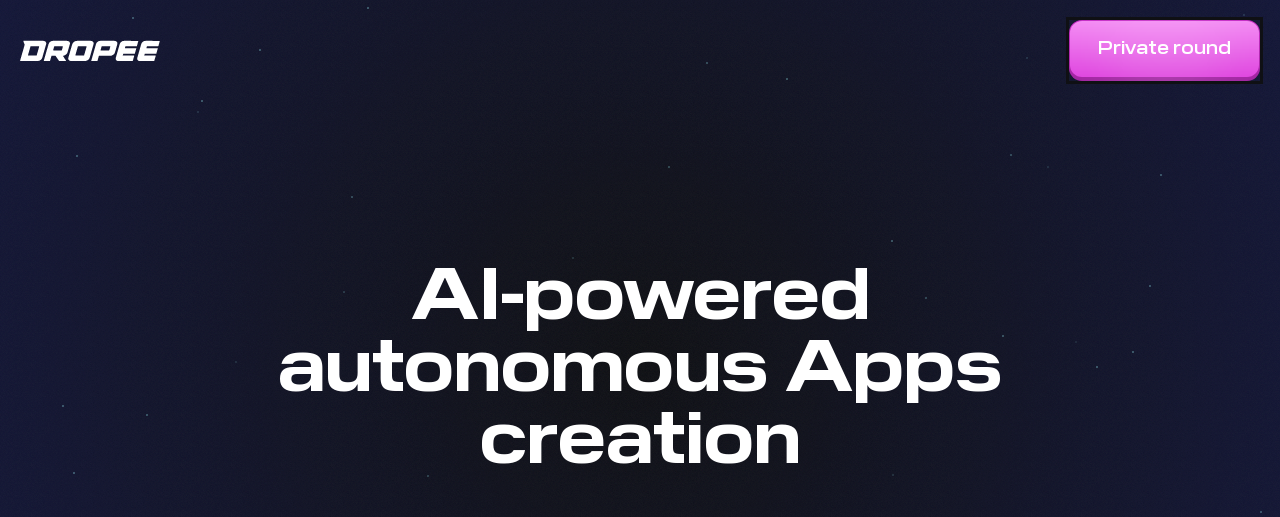

--- FILE ---
content_type: text/css; charset=utf-8
request_url: https://dropee.xyz/assets/tailwind-9pPIN5iv.css
body_size: 6239
content:
@import"https://fonts.googleapis.com/css2?family=Montserrat:ital,wght@0,100..900;1,100..900&family=Share+Tech+Mono&display=swap";*,:before,:after{--tw-border-spacing-x: 0;--tw-border-spacing-y: 0;--tw-translate-x: 0;--tw-translate-y: 0;--tw-rotate: 0;--tw-skew-x: 0;--tw-skew-y: 0;--tw-scale-x: 1;--tw-scale-y: 1;--tw-pan-x: ;--tw-pan-y: ;--tw-pinch-zoom: ;--tw-scroll-snap-strictness: proximity;--tw-gradient-from-position: ;--tw-gradient-via-position: ;--tw-gradient-to-position: ;--tw-ordinal: ;--tw-slashed-zero: ;--tw-numeric-figure: ;--tw-numeric-spacing: ;--tw-numeric-fraction: ;--tw-ring-inset: ;--tw-ring-offset-width: 0px;--tw-ring-offset-color: #fff;--tw-ring-color: rgb(92 98 249 / .5);--tw-ring-offset-shadow: 0 0 #0000;--tw-ring-shadow: 0 0 #0000;--tw-shadow: 0 0 #0000;--tw-shadow-colored: 0 0 #0000;--tw-blur: ;--tw-brightness: ;--tw-contrast: ;--tw-grayscale: ;--tw-hue-rotate: ;--tw-invert: ;--tw-saturate: ;--tw-sepia: ;--tw-drop-shadow: ;--tw-backdrop-blur: ;--tw-backdrop-brightness: ;--tw-backdrop-contrast: ;--tw-backdrop-grayscale: ;--tw-backdrop-hue-rotate: ;--tw-backdrop-invert: ;--tw-backdrop-opacity: ;--tw-backdrop-saturate: ;--tw-backdrop-sepia: ;--tw-contain-size: ;--tw-contain-layout: ;--tw-contain-paint: ;--tw-contain-style: }::backdrop{--tw-border-spacing-x: 0;--tw-border-spacing-y: 0;--tw-translate-x: 0;--tw-translate-y: 0;--tw-rotate: 0;--tw-skew-x: 0;--tw-skew-y: 0;--tw-scale-x: 1;--tw-scale-y: 1;--tw-pan-x: ;--tw-pan-y: ;--tw-pinch-zoom: ;--tw-scroll-snap-strictness: proximity;--tw-gradient-from-position: ;--tw-gradient-via-position: ;--tw-gradient-to-position: ;--tw-ordinal: ;--tw-slashed-zero: ;--tw-numeric-figure: ;--tw-numeric-spacing: ;--tw-numeric-fraction: ;--tw-ring-inset: ;--tw-ring-offset-width: 0px;--tw-ring-offset-color: #fff;--tw-ring-color: rgb(92 98 249 / .5);--tw-ring-offset-shadow: 0 0 #0000;--tw-ring-shadow: 0 0 #0000;--tw-shadow: 0 0 #0000;--tw-shadow-colored: 0 0 #0000;--tw-blur: ;--tw-brightness: ;--tw-contrast: ;--tw-grayscale: ;--tw-hue-rotate: ;--tw-invert: ;--tw-saturate: ;--tw-sepia: ;--tw-drop-shadow: ;--tw-backdrop-blur: ;--tw-backdrop-brightness: ;--tw-backdrop-contrast: ;--tw-backdrop-grayscale: ;--tw-backdrop-hue-rotate: ;--tw-backdrop-invert: ;--tw-backdrop-opacity: ;--tw-backdrop-saturate: ;--tw-backdrop-sepia: ;--tw-contain-size: ;--tw-contain-layout: ;--tw-contain-paint: ;--tw-contain-style: }*,:before,:after{box-sizing:border-box;border-width:0;border-style:solid;border-color:#e5e7eb}:before,:after{--tw-content: ""}html,:host{line-height:1.5;-webkit-text-size-adjust:100%;-moz-tab-size:4;-o-tab-size:4;tab-size:4;font-family:PilatWide,Inter,ui-sans-serif,system-ui,sans-serif,Apple Color Emoji,Segoe UI Emoji,Segoe UI Symbol,Noto Color Emoji;font-feature-settings:normal;font-variation-settings:normal;-webkit-tap-highlight-color:transparent}body{margin:0;line-height:inherit}hr{height:0;color:inherit;border-top-width:1px}abbr:where([title]){-webkit-text-decoration:underline dotted;text-decoration:underline dotted}h1,h2,h3,h4,h5,h6{font-size:inherit;font-weight:inherit}a{color:inherit;text-decoration:inherit}b,strong{font-weight:bolder}code,kbd,samp,pre{font-family:Share Tech Mono,ui-monospace,SFMono-Regular,Menlo,Monaco,Consolas,Liberation Mono,Courier New,monospace;font-feature-settings:normal;font-variation-settings:normal;font-size:1em}small{font-size:80%}sub,sup{font-size:75%;line-height:0;position:relative;vertical-align:baseline}sub{bottom:-.25em}sup{top:-.5em}table{text-indent:0;border-color:inherit;border-collapse:collapse}button,input,optgroup,select,textarea{font-family:inherit;font-feature-settings:inherit;font-variation-settings:inherit;font-size:100%;font-weight:inherit;line-height:inherit;letter-spacing:inherit;color:inherit;margin:0;padding:0}button,select{text-transform:none}button,input:where([type=button]),input:where([type=reset]),input:where([type=submit]){-webkit-appearance:button;background-color:transparent;background-image:none}:-moz-focusring{outline:auto}:-moz-ui-invalid{box-shadow:none}progress{vertical-align:baseline}::-webkit-inner-spin-button,::-webkit-outer-spin-button{height:auto}[type=search]{-webkit-appearance:textfield;outline-offset:-2px}::-webkit-search-decoration{-webkit-appearance:none}::-webkit-file-upload-button{-webkit-appearance:button;font:inherit}summary{display:list-item}blockquote,dl,dd,h1,h2,h3,h4,h5,h6,hr,figure,p,pre{margin:0}fieldset{margin:0;padding:0}legend{padding:0}ol,ul,menu{list-style:none;margin:0;padding:0}dialog{padding:0}textarea{resize:vertical}input::-moz-placeholder,textarea::-moz-placeholder{opacity:1;color:#9ca3af}input::placeholder,textarea::placeholder{opacity:1;color:#9ca3af}button,[role=button]{cursor:pointer}:disabled{cursor:default}img,svg,video,canvas,audio,iframe,embed,object{display:block;vertical-align:middle}img,video{max-width:100%;height:auto}[hidden]:where(:not([hidden=until-found])){display:none}p{font-family:Montserrat,sans-serif;--tw-text-opacity: 1;color:rgb(254 242 254 / var(--tw-text-opacity, 1))}.section{margin-left:auto;margin-right:auto;width:100%;max-width:1536px;padding:1.25rem}@media (min-width: 640px){.section{padding:2.5rem}}@media (min-width: 768px){.section{padding:3.5rem}}h1,h2,h3,h4,h5,h6{font-family:PilatWide,sans-serif}.font-supercharge{font-family:SuperchargeGrad,sans-serif}.font-mono{font-family:Share Tech Mono,monospace}@keyframes drawStroke{0%{stroke-dashoffset:var(--path-length, 1000);opacity:1}to{stroke-dashoffset:0;opacity:1}}@keyframes drawStrokeFallback{0%{stroke-dashoffset:2000;opacity:1}to{stroke-dashoffset:0;opacity:1}}@keyframes breathe{0%,to{filter:drop-shadow(0 0 0px rgba(255,255,255,0));opacity:1}50%{filter:drop-shadow(0 0 6px rgba(255,255,255,.3));opacity:.95}}.animated-stroke path{animation:drawStroke 8s ease-in-out 1;animation-fill-mode:forwards}.animated-stroke-fallback path{stroke-dasharray:2000;animation:drawStrokeFallback 8s ease-in-out 1;animation-fill-mode:forwards}@keyframes logoFlyIn{0%{transform:translate(calc(-50% + var(--offset-x, 0px)),calc(-50% + var(--offset-y, 0px))) translateZ(-900px) scale(.2);opacity:0}10%{opacity:.2}50%{opacity:1}90%{opacity:.6}to{transform:translate(calc(-50% + var(--offset-x, 0px)),calc(-50% + var(--offset-y, 0px))) translateZ(100px) scale(1);opacity:0}}@keyframes float-slow{0%,to{transform:translate(0) scale(1);opacity:.3}50%{transform:translate(-20px,-30px) scale(1.1);opacity:.5}}@keyframes float-reverse{0%,to{transform:translate(0) scale(1);opacity:.2}50%{transform:translate(30px,20px) scale(.9);opacity:.4}}@keyframes float-bubble{0%,to{transform:translateY(0) translate(0);opacity:.2}25%{transform:translateY(-15px) translate(10px);opacity:.3}50%{transform:translateY(-5px) translate(-8px);opacity:.25}75%{transform:translateY(-20px) translate(15px);opacity:.35}}@keyframes twinkle{0%,to{opacity:.2;transform:scale(1)}50%{opacity:.8;transform:scale(1.5)}}.bg-gradient-radial{background:radial-gradient(circle,var(--tw-gradient-stops))}.pointer-events-none{pointer-events:none}.pointer-events-auto{pointer-events:auto}.visible{visibility:visible}.invisible{visibility:hidden}.static{position:static}.fixed{position:fixed}.absolute{position:absolute}.relative{position:relative}.sticky{position:sticky}.inset-0{top:0;right:0;bottom:0;left:0}.bottom-2{bottom:.5rem}.left-0{left:0}.left-2{left:.5rem}.right-0{right:0}.right-2{right:.5rem}.top-0{top:0}.top-2{top:.5rem}.z-10{z-index:10}.z-\[0\]{z-index:0}.z-\[1000\]{z-index:1000}.z-\[1\]{z-index:1}.z-\[2\]{z-index:2}.z-\[3\]{z-index:3}.order-1{order:1}.order-2{order:2}.col-span-1{grid-column:span 1 / span 1}.col-start-1{grid-column-start:1}.col-start-2{grid-column-start:2}.mx-auto{margin-left:auto;margin-right:auto}.-mb-3{margin-bottom:-.75rem}.-ml-1{margin-left:-.25rem}.mb-0{margin-bottom:0}.mb-10{margin-bottom:2.5rem}.mb-16{margin-bottom:4rem}.mb-2{margin-bottom:.5rem}.mb-3{margin-bottom:.75rem}.mb-5{margin-bottom:1.25rem}.mb-8{margin-bottom:2rem}.mr-2{margin-right:.5rem}.mt-2{margin-top:.5rem}.mt-\[20vh\]{margin-top:20vh}.block{display:block}.inline-block{display:inline-block}.flex{display:flex}.inline-flex{display:inline-flex}.grid{display:grid}.\!hidden{display:none!important}.hidden{display:none}.\!aspect-square{aspect-ratio:1 / 1!important}.aspect-\[19\.5\/42\]{aspect-ratio:19.5/42}.aspect-square{aspect-ratio:1 / 1}.size-14{width:3.5rem;height:3.5rem}.size-16{width:4rem;height:4rem}.size-24{width:6rem;height:6rem}.size-8{width:2rem;height:2rem}.size-9{width:2.25rem;height:2.25rem}.size-\[300px\]{width:300px;height:300px}.size-full{width:100%;height:100%}.h-0\.5{height:.125rem}.h-10{height:2.5rem}.h-11{height:2.75rem}.h-12{height:3rem}.h-14{height:3.5rem}.h-2{height:.5rem}.h-2\.5{height:.625rem}.h-20{height:5rem}.h-24{height:6rem}.h-28{height:7rem}.h-4{height:1rem}.h-7{height:1.75rem}.h-8{height:2rem}.h-\[100vh\]{height:100vh}.h-\[250vh\]{height:250vh}.h-\[2px\]{height:2px}.h-\[40vh\]{height:40vh}.h-\[70vh\]{height:70vh}.h-auto{height:auto}.h-fit{height:-moz-fit-content;height:fit-content}.h-full{height:100%}.h-screen{height:100vh}.max-h-\[100px\]{max-height:100px}.max-h-\[25px\]{max-height:25px}.min-h-\[400px\]{min-height:400px}.min-h-screen{min-height:100vh}.w-0\.5{width:.125rem}.w-10{width:2.5rem}.w-2{width:.5rem}.w-24{width:6rem}.w-28{width:7rem}.w-36{width:9rem}.w-4{width:1rem}.w-\[100px\]{width:100px}.w-\[120px\]{width:120px}.w-\[200vw\]{width:200vw}.w-\[2px\]{width:2px}.w-full{width:100%}.w-screen{width:100vw}.min-w-0{min-width:0px}.min-w-2{min-width:.5rem}.min-w-\[150px\]{min-width:150px}.\!max-w-2xl{max-width:42rem!important}.max-w-2{max-width:.5rem}.max-w-3xl{max-width:48rem}.max-w-4xl{max-width:56rem}.max-w-6xl{max-width:72rem}.max-w-\[400px\]{max-width:400px}.max-w-md{max-width:28rem}.max-w-screen-xl{max-width:1280px}.max-w-xl{max-width:36rem}.flex-1{flex:1 1 0%}.flex-shrink-0{flex-shrink:0}.-translate-y-1\/2{--tw-translate-y: -50%;transform:translate(var(--tw-translate-x),var(--tw-translate-y)) rotate(var(--tw-rotate)) skew(var(--tw-skew-x)) skewY(var(--tw-skew-y)) scaleX(var(--tw-scale-x)) scaleY(var(--tw-scale-y))}.scale-x-\[-1\]{--tw-scale-x: -1;transform:translate(var(--tw-translate-x),var(--tw-translate-y)) rotate(var(--tw-rotate)) skew(var(--tw-skew-x)) skewY(var(--tw-skew-y)) scaleX(var(--tw-scale-x)) scaleY(var(--tw-scale-y))}.transform{transform:translate(var(--tw-translate-x),var(--tw-translate-y)) rotate(var(--tw-rotate)) skew(var(--tw-skew-x)) skewY(var(--tw-skew-y)) scaleX(var(--tw-scale-x)) scaleY(var(--tw-scale-y))}.transform-gpu{transform:translate3d(var(--tw-translate-x),var(--tw-translate-y),0) rotate(var(--tw-rotate)) skew(var(--tw-skew-x)) skewY(var(--tw-skew-y)) scaleX(var(--tw-scale-x)) scaleY(var(--tw-scale-y))}@keyframes pulse{50%{opacity:.5}}.animate-pulse{animation:pulse 2s cubic-bezier(.4,0,.6,1) infinite}.cursor-pointer{cursor:pointer}.select-none{-webkit-user-select:none;-moz-user-select:none;user-select:none}.resize{resize:both}.auto-rows-fr{grid-auto-rows:minmax(0,1fr)}.grid-cols-1{grid-template-columns:repeat(1,minmax(0,1fr))}.grid-cols-2{grid-template-columns:repeat(2,minmax(0,1fr))}.grid-rows-3{grid-template-rows:repeat(3,minmax(0,1fr))}.grid-rows-\[auto_auto\]{grid-template-rows:auto auto}.flex-col{flex-direction:column}.flex-wrap{flex-wrap:wrap}.items-start{align-items:flex-start}.items-center{align-items:center}.justify-start{justify-content:flex-start}.justify-end{justify-content:flex-end}.justify-center{justify-content:center}.justify-between{justify-content:space-between}.gap-0{gap:0px}.gap-10{gap:2.5rem}.gap-14{gap:3.5rem}.gap-2{gap:.5rem}.gap-3{gap:.75rem}.gap-4{gap:1rem}.gap-5{gap:1.25rem}.gap-6{gap:1.5rem}.space-y-0>:not([hidden])~:not([hidden]){--tw-space-y-reverse: 0;margin-top:calc(0px * calc(1 - var(--tw-space-y-reverse)));margin-bottom:calc(0px * var(--tw-space-y-reverse))}.space-y-3>:not([hidden])~:not([hidden]){--tw-space-y-reverse: 0;margin-top:calc(.75rem * calc(1 - var(--tw-space-y-reverse)));margin-bottom:calc(.75rem * var(--tw-space-y-reverse))}.space-y-7>:not([hidden])~:not([hidden]){--tw-space-y-reverse: 0;margin-top:calc(1.75rem * calc(1 - var(--tw-space-y-reverse)));margin-bottom:calc(1.75rem * var(--tw-space-y-reverse))}.overflow-hidden{overflow:hidden}.overflow-visible{overflow:visible}.whitespace-nowrap{white-space:nowrap}.text-wrap{text-wrap:wrap}.text-balance{text-wrap:balance}.break-words{overflow-wrap:break-word}.rounded{border-radius:.25rem}.rounded-2xl{border-radius:1rem}.rounded-\[1\.25rem\]{border-radius:1.25rem}.rounded-\[1\.75rem\]{border-radius:1.75rem}.rounded-\[12px\]{border-radius:12px}.rounded-\[13px\]{border-radius:13px}.rounded-full{border-radius:9999px}.rounded-lg{border-radius:.5rem}.rounded-md{border-radius:.375rem}.rounded-sm{border-radius:.125rem}.rounded-l-lg{border-top-left-radius:.5rem;border-bottom-left-radius:.5rem}.rounded-r-lg{border-top-right-radius:.5rem;border-bottom-right-radius:.5rem}.border{border-width:1px}.border-2{border-width:2px}.border-dotted{border-style:dotted}.border-black{--tw-border-opacity: 1;border-color:rgb(15 16 20 / var(--tw-border-opacity, 1))}.border-cyan-400{--tw-border-opacity: 1;border-color:rgb(140 216 224 / var(--tw-border-opacity, 1))}.border-cyan-400\/50{border-color:#8cd8e080}.border-gray-300{--tw-border-opacity: 1;border-color:rgb(209 213 219 / var(--tw-border-opacity, 1))}.border-pink-400{--tw-border-opacity: 1;border-color:rgb(244 140 244 / var(--tw-border-opacity, 1))}.border-pink-400\/20{border-color:#f48cf433}.border-pink-400\/50{border-color:#f48cf480}.border-yellow-400{--tw-border-opacity: 1;border-color:rgb(244 218 140 / var(--tw-border-opacity, 1))}.border-yellow-400\/50{border-color:#f4da8c80}.bg-\[\#27A7E7\]{--tw-bg-opacity: 1;background-color:rgb(39 167 231 / var(--tw-bg-opacity, 1))}.bg-\[\#3368EF\]{--tw-bg-opacity: 1;background-color:rgb(51 104 239 / var(--tw-bg-opacity, 1))}.bg-black\/10{background-color:#0f10141a}.bg-black\/80{background-color:#0f1014cc}.bg-cyan-400\/50{background-color:#8cd8e080}.bg-cyan-50{--tw-bg-opacity: 1;background-color:rgb(242 251 252 / var(--tw-bg-opacity, 1))}.bg-cyan-50\/5{background-color:#f2fbfc0d}.bg-cyan-500{--tw-bg-opacity: 1;background-color:rgb(102 202 212 / var(--tw-bg-opacity, 1))}.bg-gray-800\/30{background-color:#1f29374d}.bg-green-500{--tw-bg-opacity: 1;background-color:rgb(34 197 94 / var(--tw-bg-opacity, 1))}.bg-pink-400\/10{background-color:#f48cf41a}.bg-pink-50{--tw-bg-opacity: 1;background-color:rgb(254 242 254 / var(--tw-bg-opacity, 1))}.bg-pink-50\/5{background-color:#fef2fe0d}.bg-pink-500{--tw-bg-opacity: 1;background-color:rgb(240 102 240 / var(--tw-bg-opacity, 1))}.bg-white{--tw-bg-opacity: 1;background-color:rgb(255 255 255 / var(--tw-bg-opacity, 1))}.bg-yellow-50{--tw-bg-opacity: 1;background-color:rgb(254 251 242 / var(--tw-bg-opacity, 1))}.bg-yellow-50\/5{background-color:#fefbf20d}.bg-yellow-500{--tw-bg-opacity: 1;background-color:rgb(236 197 66 / var(--tw-bg-opacity, 1))}.bg-opacity-100{--tw-bg-opacity: 1}.bg-gradient-to-b{background-image:linear-gradient(to bottom,var(--tw-gradient-stops))}.from-blue-400{--tw-gradient-from: #8C94F7 var(--tw-gradient-from-position);--tw-gradient-to: rgb(140 148 247 / 0) var(--tw-gradient-to-position);--tw-gradient-stops: var(--tw-gradient-from), var(--tw-gradient-to)}.from-blue-700{--tw-gradient-from: #323FE0 var(--tw-gradient-from-position);--tw-gradient-to: rgb(50 63 224 / 0) var(--tw-gradient-to-position);--tw-gradient-stops: var(--tw-gradient-from), var(--tw-gradient-to)}.from-cyan-500{--tw-gradient-from: #66CAD4 var(--tw-gradient-from-position);--tw-gradient-to: rgb(102 202 212 / 0) var(--tw-gradient-to-position);--tw-gradient-stops: var(--tw-gradient-from), var(--tw-gradient-to)}.from-cyan-700{--tw-gradient-from: #32B8C4 var(--tw-gradient-from-position);--tw-gradient-to: rgb(50 184 196 / 0) var(--tw-gradient-to-position);--tw-gradient-stops: var(--tw-gradient-from), var(--tw-gradient-to)}.from-orange-500{--tw-gradient-from: #f97316 var(--tw-gradient-from-position);--tw-gradient-to: rgb(249 115 22 / 0) var(--tw-gradient-to-position);--tw-gradient-stops: var(--tw-gradient-from), var(--tw-gradient-to)}.from-orange-700{--tw-gradient-from: #c2410c var(--tw-gradient-from-position);--tw-gradient-to: rgb(194 65 12 / 0) var(--tw-gradient-to-position);--tw-gradient-stops: var(--tw-gradient-from), var(--tw-gradient-to)}.from-pink-400{--tw-gradient-from: #F48CF4 var(--tw-gradient-from-position);--tw-gradient-to: rgb(244 140 244 / 0) var(--tw-gradient-to-position);--tw-gradient-stops: var(--tw-gradient-from), var(--tw-gradient-to)}.from-pink-700{--tw-gradient-from: #C72EC7 var(--tw-gradient-from-position);--tw-gradient-to: rgb(199 46 199 / 0) var(--tw-gradient-to-position);--tw-gradient-stops: var(--tw-gradient-from), var(--tw-gradient-to)}.from-transparent{--tw-gradient-from: transparent var(--tw-gradient-from-position);--tw-gradient-to: rgb(0 0 0 / 0) var(--tw-gradient-to-position);--tw-gradient-stops: var(--tw-gradient-from), var(--tw-gradient-to)}.from-yellow-500{--tw-gradient-from: #ECC542 var(--tw-gradient-from-position);--tw-gradient-to: rgb(236 197 66 / 0) var(--tw-gradient-to-position);--tw-gradient-stops: var(--tw-gradient-from), var(--tw-gradient-to)}.from-yellow-700{--tw-gradient-from: #C7982E var(--tw-gradient-from-position);--tw-gradient-to: rgb(199 152 46 / 0) var(--tw-gradient-to-position);--tw-gradient-stops: var(--tw-gradient-from), var(--tw-gradient-to)}.to-blue-600{--tw-gradient-to: #4751F0 var(--tw-gradient-to-position)}.to-blue-800{--tw-gradient-to: #2632C7 var(--tw-gradient-to-position)}.to-blue-800\/20{--tw-gradient-to: rgb(38 50 199 / .2) var(--tw-gradient-to-position)}.to-cyan-700{--tw-gradient-to: #32B8C4 var(--tw-gradient-to-position)}.to-cyan-800{--tw-gradient-to: #269AA4 var(--tw-gradient-to-position)}.to-orange-700{--tw-gradient-to: #c2410c var(--tw-gradient-to-position)}.to-orange-800{--tw-gradient-to: #9a3412 var(--tw-gradient-to-position)}.to-pink-600{--tw-gradient-to: #E047E0 var(--tw-gradient-to-position)}.to-pink-800{--tw-gradient-to: #A226A2 var(--tw-gradient-to-position)}.to-yellow-700{--tw-gradient-to: #C7982E var(--tw-gradient-to-position)}.to-yellow-800{--tw-gradient-to: #A27D26 var(--tw-gradient-to-position)}.stroke-cyan-400{stroke:#8cd8e0}.stroke-cyan-400\/50{stroke:#8cd8e080}.stroke-cyan-500{stroke:#66cad4}.stroke-pink-400{stroke:#f48cf4}.stroke-pink-400\/50{stroke:#f48cf480}.stroke-yellow-400{stroke:#f4da8c}.stroke-yellow-400\/50{stroke:#f4da8c80}.stroke-2{stroke-width:2}.object-cover{-o-object-fit:cover;object-fit:cover}.p-1\.5{padding:.375rem}.p-10{padding:2.5rem}.p-3{padding:.75rem}.p-4{padding:1rem}.p-5{padding:1.25rem}.p-8{padding:2rem}.p-px{padding:1px}.px-0{padding-left:0;padding-right:0}.px-10{padding-left:2.5rem;padding-right:2.5rem}.px-4{padding-left:1rem;padding-right:1rem}.px-5{padding-left:1.25rem;padding-right:1.25rem}.px-7{padding-left:1.75rem;padding-right:1.75rem}.py-12{padding-top:3rem;padding-bottom:3rem}.py-16{padding-top:4rem;padding-bottom:4rem}.py-2\.5{padding-top:.625rem;padding-bottom:.625rem}.py-3{padding-top:.75rem;padding-bottom:.75rem}.py-32{padding-top:8rem;padding-bottom:8rem}.pb-1{padding-bottom:.25rem}.pb-5{padding-bottom:1.25rem}.pt-10{padding-top:2.5rem}.pt-20{padding-top:5rem}.pt-24{padding-top:6rem}.pt-32{padding-top:8rem}.text-left{text-align:left}.text-center{text-align:center}.font-mono{font-family:Share Tech Mono,ui-monospace,SFMono-Regular,Menlo,Monaco,Consolas,Liberation Mono,Courier New,monospace}.font-sans{font-family:PilatWide,Inter,ui-sans-serif,system-ui,sans-serif,Apple Color Emoji,Segoe UI Emoji,Segoe UI Symbol,Noto Color Emoji}.text-2xl{font-size:1.5rem;line-height:2rem}.text-3xl{font-size:1.875rem;line-height:2.25rem}.text-5xl{font-size:3rem;line-height:1}.text-\[9px\]{font-size:9px}.text-base{font-size:1rem;line-height:1.5rem}.text-lg{font-size:1.125rem;line-height:1.75rem}.text-sm{font-size:.875rem;line-height:1.25rem}.text-xl{font-size:1.25rem;line-height:1.75rem}.text-xs{font-size:.75rem;line-height:1rem}.font-bold{font-weight:700}.font-medium{font-weight:500}.font-semibold{font-weight:600}.uppercase{text-transform:uppercase}.lowercase{text-transform:lowercase}.leading-tight{line-height:1.25}.tracking-wide{letter-spacing:.025em}.tracking-widest{letter-spacing:.1em}.text-blue-300{--tw-text-opacity: 1;color:rgb(178 184 249 / var(--tw-text-opacity, 1))}.text-cyan-300{--tw-text-opacity: 1;color:rgb(178 231 236 / var(--tw-text-opacity, 1))}.text-cyan-50{--tw-text-opacity: 1;color:rgb(242 251 252 / var(--tw-text-opacity, 1))}.text-cyan-500{--tw-text-opacity: 1;color:rgb(102 202 212 / var(--tw-text-opacity, 1))}.text-cyan-600{--tw-text-opacity: 1;color:rgb(71 188 200 / var(--tw-text-opacity, 1))}.text-cyan-700{--tw-text-opacity: 1;color:rgb(50 184 196 / var(--tw-text-opacity, 1))}.text-cyan-900{--tw-text-opacity: 1;color:rgb(30 122 130 / var(--tw-text-opacity, 1))}.text-gray-400{--tw-text-opacity: 1;color:rgb(156 163 175 / var(--tw-text-opacity, 1))}.text-orange-300{--tw-text-opacity: 1;color:rgb(253 186 116 / var(--tw-text-opacity, 1))}.text-pink-100{--tw-text-opacity: 1;color:rgb(253 229 253 / var(--tw-text-opacity, 1))}.text-pink-200{--tw-text-opacity: 1;color:rgb(251 204 251 / var(--tw-text-opacity, 1))}.text-pink-300{--tw-text-opacity: 1;color:rgb(249 178 249 / var(--tw-text-opacity, 1))}.text-pink-400{--tw-text-opacity: 1;color:rgb(244 140 244 / var(--tw-text-opacity, 1))}.text-pink-50{--tw-text-opacity: 1;color:rgb(254 242 254 / var(--tw-text-opacity, 1))}.text-pink-500{--tw-text-opacity: 1;color:rgb(240 102 240 / var(--tw-text-opacity, 1))}.text-pink-600{--tw-text-opacity: 1;color:rgb(224 71 224 / var(--tw-text-opacity, 1))}.text-pink-700{--tw-text-opacity: 1;color:rgb(199 46 199 / var(--tw-text-opacity, 1))}.text-pink-900{--tw-text-opacity: 1;color:rgb(125 30 125 / var(--tw-text-opacity, 1))}.text-transparent{color:transparent}.text-white{--tw-text-opacity: 1;color:rgb(255 255 255 / var(--tw-text-opacity, 1))}.text-yellow-300{--tw-text-opacity: 1;color:rgb(249 231 178 / var(--tw-text-opacity, 1))}.text-yellow-50{--tw-text-opacity: 1;color:rgb(254 251 242 / var(--tw-text-opacity, 1))}.text-yellow-500{--tw-text-opacity: 1;color:rgb(236 197 66 / var(--tw-text-opacity, 1))}.text-yellow-600{--tw-text-opacity: 1;color:rgb(224 176 71 / var(--tw-text-opacity, 1))}.text-yellow-700{--tw-text-opacity: 1;color:rgb(199 152 46 / var(--tw-text-opacity, 1))}.text-yellow-900{--tw-text-opacity: 1;color:rgb(125 97 30 / var(--tw-text-opacity, 1))}.opacity-30{opacity:.3}.opacity-5{opacity:.05}.opacity-50{opacity:.5}.opacity-70{opacity:.7}.shadow-lg{--tw-shadow: 0 10px 15px -3px rgb(0 0 0 / .1), 0 4px 6px -4px rgb(0 0 0 / .1);--tw-shadow-colored: 0 10px 15px -3px var(--tw-shadow-color), 0 4px 6px -4px var(--tw-shadow-color);box-shadow:var(--tw-ring-offset-shadow, 0 0 #0000),var(--tw-ring-shadow, 0 0 #0000),var(--tw-shadow)}.outline-none{outline:2px solid transparent;outline-offset:2px}.outline{outline-style:solid}.outline-black{outline-color:#0f1014}.blur{--tw-blur: blur(8px);filter:var(--tw-blur) var(--tw-brightness) var(--tw-contrast) var(--tw-grayscale) var(--tw-hue-rotate) var(--tw-invert) var(--tw-saturate) var(--tw-sepia) var(--tw-drop-shadow)}.blur-xl{--tw-blur: blur(24px);filter:var(--tw-blur) var(--tw-brightness) var(--tw-contrast) var(--tw-grayscale) var(--tw-hue-rotate) var(--tw-invert) var(--tw-saturate) var(--tw-sepia) var(--tw-drop-shadow)}.grayscale{--tw-grayscale: grayscale(100%);filter:var(--tw-blur) var(--tw-brightness) var(--tw-contrast) var(--tw-grayscale) var(--tw-hue-rotate) var(--tw-invert) var(--tw-saturate) var(--tw-sepia) var(--tw-drop-shadow)}.filter{filter:var(--tw-blur) var(--tw-brightness) var(--tw-contrast) var(--tw-grayscale) var(--tw-hue-rotate) var(--tw-invert) var(--tw-saturate) var(--tw-sepia) var(--tw-drop-shadow)}.backdrop-blur-lg{--tw-backdrop-blur: blur(16px);-webkit-backdrop-filter:var(--tw-backdrop-blur) var(--tw-backdrop-brightness) var(--tw-backdrop-contrast) var(--tw-backdrop-grayscale) var(--tw-backdrop-hue-rotate) var(--tw-backdrop-invert) var(--tw-backdrop-opacity) var(--tw-backdrop-saturate) var(--tw-backdrop-sepia);backdrop-filter:var(--tw-backdrop-blur) var(--tw-backdrop-brightness) var(--tw-backdrop-contrast) var(--tw-backdrop-grayscale) var(--tw-backdrop-hue-rotate) var(--tw-backdrop-invert) var(--tw-backdrop-opacity) var(--tw-backdrop-saturate) var(--tw-backdrop-sepia)}.transition{transition-property:color,background-color,border-color,text-decoration-color,fill,stroke,opacity,box-shadow,transform,filter,backdrop-filter;transition-timing-function:cubic-bezier(.4,0,.2,1);transition-duration:.15s}.transition-all{transition-property:all;transition-timing-function:cubic-bezier(.4,0,.2,1);transition-duration:.15s}.transition-colors{transition-property:color,background-color,border-color,text-decoration-color,fill,stroke;transition-timing-function:cubic-bezier(.4,0,.2,1);transition-duration:.15s}.transition-opacity{transition-property:opacity;transition-timing-function:cubic-bezier(.4,0,.2,1);transition-duration:.15s}.transition-transform{transition-property:transform;transition-timing-function:cubic-bezier(.4,0,.2,1);transition-duration:.15s}.duration-150{transition-duration:.15s}.duration-300{transition-duration:.3s}.duration-500{transition-duration:.5s}.ease-in-out{transition-timing-function:cubic-bezier(.4,0,.2,1)}.will-change-transform{will-change:transform}@font-face{font-family:SuperchargeGrad;src:url(/fonts/superchargegrad.ttf) format("truetype");font-weight:400;font-style:normal}@font-face{font-family:PilatWide;src:url(/fonts/PilatWide-Black.ttf) format("truetype");font-weight:900;font-style:normal}@font-face{font-family:PilatWide;src:url(/fonts/PilatWide-Bold.ttf) format("truetype");font-weight:700;font-style:normal}@font-face{font-family:PilatWide;src:url(/fonts/PilatWide-DemiBold.ttf) format("truetype");font-weight:600;font-style:normal}@font-face{font-family:PilatWide;src:url(/fonts/PilatWide-Book.ttf) format("truetype");font-weight:500;font-style:normal}@font-face{font-family:PilatWide;src:url(/fonts/PilatWide-Regular.ttf) format("truetype");font-weight:400;font-style:normal}@font-face{font-family:PilatWide;src:url(/fonts/PilatWide-Light.ttf) format("truetype");font-weight:300;font-style:normal}@font-face{font-family:PilatWide;src:url(/fonts/PilatWide-Thin.ttf) format("truetype");font-weight:100;font-style:normal}html,body{--tw-bg-opacity: 1;background-color:rgb(15 16 20 / var(--tw-bg-opacity, 1));--tw-text-opacity: 1;color:rgb(255 255 255 / var(--tw-text-opacity, 1))}body:before{background-image:url(/images/noise.svg);background-size:50px 50px;background-position:0 0;background-repeat:repeat;opacity:.1;pointer-events:none;filter:contrast(100%) brightness(60%);content:"";position:fixed;top:0;left:0;width:100%;height:100%}.hover\:border-pink-400:hover{--tw-border-opacity: 1;border-color:rgb(244 140 244 / var(--tw-border-opacity, 1))}.hover\:bg-pink-200\/10:hover{background-color:#fbccfb1a}.hover\:text-white:hover{--tw-text-opacity: 1;color:rgb(255 255 255 / var(--tw-text-opacity, 1))}.active\:mt-1:active{margin-top:.25rem}.active\:py-3\.5:active{padding-top:.875rem;padding-bottom:.875rem}.active\:pb-0:active{padding-bottom:0}.group:hover .group-hover\:fill-inherit{fill:inherit}.group:hover .group-hover\:stroke-2{stroke-width:2}@media (min-width: 640px){.sm\:max-h-\[30px\]{max-height:30px}.sm\:w-56{width:14rem}.sm\:grid-cols-2{grid-template-columns:repeat(2,minmax(0,1fr))}.sm\:px-5{padding-left:1.25rem;padding-right:1.25rem}.sm\:py-24{padding-top:6rem;padding-bottom:6rem}.sm\:text-6xl{font-size:3.75rem;line-height:1}.sm\:text-lg{font-size:1.125rem;line-height:1.75rem}}@media (min-width: 768px){.md\:absolute{position:absolute}.md\:col-span-1{grid-column:span 1 / span 1}.md\:col-start-2{grid-column-start:2}.md\:mb-2{margin-bottom:.5rem}.md\:mt-4{margin-top:1rem}.md\:flex{display:flex}.md\:grid{display:grid}.md\:hidden{display:none}.md\:h-10{height:2.5rem}.md\:h-12{height:3rem}.md\:h-14{height:3.5rem}.md\:h-16{height:4rem}.md\:h-28{height:7rem}.md\:h-32{height:8rem}.md\:h-4{height:1rem}.md\:h-40{height:10rem}.md\:h-\[50vh\]{height:50vh}.md\:h-screen{height:100vh}.md\:max-h-\[600px\]{max-height:600px}.md\:min-h-\[400px\]{min-height:400px}.md\:w-32{width:8rem}.md\:w-40{width:10rem}.md\:w-64{width:16rem}.md\:w-\[140px\]{width:140px}.md\:min-w-\[200px\]{min-width:200px}.md\:\!max-w-3xl{max-width:48rem!important}.md\:grid-cols-2{grid-template-columns:repeat(2,minmax(0,1fr))}.md\:grid-cols-3{grid-template-columns:repeat(3,minmax(0,1fr))}.md\:grid-rows-1{grid-template-rows:repeat(1,minmax(0,1fr))}.md\:flex-row{flex-direction:row}.md\:items-center{align-items:center}.md\:justify-center{justify-content:center}.md\:gap-2{gap:.5rem}.md\:gap-20{gap:5rem}.md\:gap-5{gap:1.25rem}.md\:rounded-\[2\.5rem\]{border-radius:2.5rem}.md\:rounded-\[2rem\]{border-radius:2rem}.md\:p-2{padding:.5rem}.md\:p-5{padding:1.25rem}.md\:p-7{padding:1.75rem}.md\:px-10{padding-left:2.5rem;padding-right:2.5rem}.md\:px-7{padding-left:1.75rem;padding-right:1.75rem}.md\:px-8{padding-left:2rem;padding-right:2rem}.md\:py-3{padding-top:.75rem;padding-bottom:.75rem}.md\:py-32{padding-top:8rem;padding-bottom:8rem}.md\:py-4{padding-top:1rem;padding-bottom:1rem}.md\:pt-0{padding-top:0}.md\:text-3xl{font-size:1.875rem;line-height:2.25rem}.md\:text-4xl{font-size:2.25rem;line-height:2.5rem}.md\:text-7xl{font-size:4.5rem;line-height:1}.md\:text-base{font-size:1rem;line-height:1.5rem}.md\:text-lg{font-size:1.125rem;line-height:1.75rem}.md\:text-xl{font-size:1.25rem;line-height:1.75rem}.md\:text-xs{font-size:.75rem;line-height:1rem}}@media (min-width: 1024px){.lg\:order-1{order:1}.lg\:order-2{order:2}.lg\:-mb-4{margin-bottom:-1rem}.lg\:size-\[500px\]{width:500px;height:500px}.lg\:max-h-\[40px\]{max-height:40px}.lg\:w-\[120px\]{width:120px}.lg\:\!max-w-4xl{max-width:56rem!important}.lg\:grid-cols-2{grid-template-columns:repeat(2,minmax(0,1fr))}.lg\:grid-cols-4{grid-template-columns:repeat(4,minmax(0,1fr))}.lg\:text-2xl{font-size:1.5rem;line-height:2rem}.lg\:text-4xl{font-size:2.25rem;line-height:2.5rem}.lg\:text-5xl{font-size:3rem;line-height:1}.lg\:text-7xl{font-size:4.5rem;line-height:1}}@media (min-width: 1280px){.xl\:mt-5{margin-top:1.25rem}.xl\:gap-10{gap:2.5rem}.xl\:text-2xl{font-size:1.5rem;line-height:2rem}.xl\:text-6xl{font-size:3.75rem;line-height:1}}@media (min-width: 1536px){.\32xl\:text-7xl{font-size:4.5rem;line-height:1}.\32xl\:text-8xl{font-size:6rem;line-height:1}}@media (min-width: 768px){@media (max-height:700px){.md\:\[\@media\(max-height\:700px\)\]\:\!text-6xl{font-size:3.75rem!important;line-height:1!important}}}


--- FILE ---
content_type: application/javascript
request_url: https://dropee.xyz/assets/index-BCiEO6aE.js
body_size: 1453
content:
import{a as U,g as V}from"./index-CjHtMniV.js";function Y(c,e){for(var d=0;d<e.length;d++){const t=e[d];if(typeof t!="string"&&!Array.isArray(t)){for(const i in t)if(i!=="default"&&!(i in c)){const n=Object.getOwnPropertyDescriptor(t,i);n&&Object.defineProperty(c,i,n.get?n:{enumerable:!0,get:()=>t[i]})}}}return Object.freeze(Object.defineProperty(c,Symbol.toStringTag,{value:"Module"}))}var q={},D;function H(){if(D)return q;D=1;function c(n){if(typeof window>"u")return;const l=document.createElement("style");return l.setAttribute("type","text/css"),l.innerHTML=n,document.head.appendChild(l),n}Object.defineProperty(q,"__esModule",{value:!0});var e=U();function d(n){return n&&typeof n=="object"&&"default"in n?n:{default:n}}var t=d(e);c(`.rfm-marquee-container {
  overflow-x: hidden;
  display: flex;
  flex-direction: row;
  position: relative;
  width: var(--width);
  transform: var(--transform);
}
.rfm-marquee-container:hover div {
  animation-play-state: var(--pause-on-hover);
}
.rfm-marquee-container:active div {
  animation-play-state: var(--pause-on-click);
}

.rfm-overlay {
  position: absolute;
  width: 100%;
  height: 100%;
}
.rfm-overlay::before, .rfm-overlay::after {
  background: linear-gradient(to right, var(--gradient-color), rgba(255, 255, 255, 0));
  content: "";
  height: 100%;
  position: absolute;
  width: var(--gradient-width);
  z-index: 2;
  pointer-events: none;
  touch-action: none;
}
.rfm-overlay::after {
  right: 0;
  top: 0;
  transform: rotateZ(180deg);
}
.rfm-overlay::before {
  left: 0;
  top: 0;
}

.rfm-marquee {
  flex: 0 0 auto;
  min-width: var(--min-width);
  z-index: 1;
  display: flex;
  flex-direction: row;
  align-items: center;
  animation: scroll var(--duration) linear var(--delay) var(--iteration-count);
  animation-play-state: var(--play);
  animation-delay: var(--delay);
  animation-direction: var(--direction);
}
@keyframes scroll {
  0% {
    transform: translateX(0%);
  }
  100% {
    transform: translateX(-100%);
  }
}

.rfm-initial-child-container {
  flex: 0 0 auto;
  display: flex;
  min-width: auto;
  flex-direction: row;
  align-items: center;
}

.rfm-child {
  transform: var(--transform);
}`);const i=e.forwardRef(function({style:l={},className:W="",autoFill:f=!1,play:m=!0,pauseOnHover:x=!1,pauseOnClick:E=!1,direction:r="left",speed:y=50,delay:N=0,loop:R=0,gradient:B=!1,gradientColor:C="white",gradientWidth:g=200,onFinish:I,onCycleComplete:L,onMount:k,children:p},T){const[M,X]=e.useState(0),[w,Z]=e.useState(0),[b,A]=e.useState(1),[_,G]=e.useState(!1),J=e.useRef(null),o=T||J,v=e.useRef(null),h=e.useCallback(()=>{if(v.current&&o.current){const a=o.current.getBoundingClientRect(),j=v.current.getBoundingClientRect();let s=a.width,u=j.width;(r==="up"||r==="down")&&(s=a.height,u=j.height),A(f&&s&&u&&u<s?Math.ceil(s/u):1),X(s),Z(u)}},[f,o,r]);e.useEffect(()=>{if(_&&(h(),v.current&&o.current)){const a=new ResizeObserver(()=>h());return a.observe(o.current),a.observe(v.current),()=>{a&&a.disconnect()}}},[h,o,_]),e.useEffect(()=>{h()},[h,p]),e.useEffect(()=>{G(!0)},[]),e.useEffect(()=>{typeof k=="function"&&k()},[]);const O=e.useMemo(()=>f?w*b/y:w<M?M/y:w/y,[f,M,w,b,y]),K=e.useMemo(()=>Object.assign(Object.assign({},l),{"--pause-on-hover":!m||x?"paused":"running","--pause-on-click":!m||x&&!E||E?"paused":"running","--width":r==="up"||r==="down"?"100vh":"100%","--transform":r==="up"?"rotate(-90deg)":r==="down"?"rotate(90deg)":"none"}),[l,m,x,E,r]),Q=e.useMemo(()=>({"--gradient-color":C,"--gradient-width":typeof g=="number"?`${g}px`:g}),[C,g]),$=e.useMemo(()=>({"--play":m?"running":"paused","--direction":r==="left"?"normal":"reverse","--duration":`${O}s`,"--delay":`${N}s`,"--iteration-count":R?`${R}`:"infinite","--min-width":f?"auto":"100%"}),[m,r,O,N,R,f]),S=e.useMemo(()=>({"--transform":r==="up"?"rotate(90deg)":r==="down"?"rotate(-90deg)":"none"}),[r]),z=e.useCallback(a=>[...Array(Number.isFinite(a)&&a>=0?a:0)].map((j,s)=>t.default.createElement(e.Fragment,{key:s},e.Children.map(p,u=>t.default.createElement("div",{style:S,className:"rfm-child"},u)))),[S,p]);return _?t.default.createElement("div",{ref:o,style:K,className:"rfm-marquee-container "+W},B&&t.default.createElement("div",{style:Q,className:"rfm-overlay"}),t.default.createElement("div",{className:"rfm-marquee",style:$,onAnimationIteration:L,onAnimationEnd:I},t.default.createElement("div",{className:"rfm-initial-child-container",ref:v},e.Children.map(p,a=>t.default.createElement("div",{style:S,className:"rfm-child"},a))),z(b-1)),t.default.createElement("div",{className:"rfm-marquee",style:$},z(b))):null});return q.default=i,q}var P=H();const F=V(P),te=Y({__proto__:null,default:F},[P]);export{te as i};


--- FILE ---
content_type: application/javascript
request_url: https://dropee.xyz/assets/_index-C1ObnnW1.js
body_size: -299
content:
import{I as p}from"./_index-DwVE1MEr.js";import"./index-CjHtMniV.js";import"./copy-CzJR8Nso.js";export{p as default};
